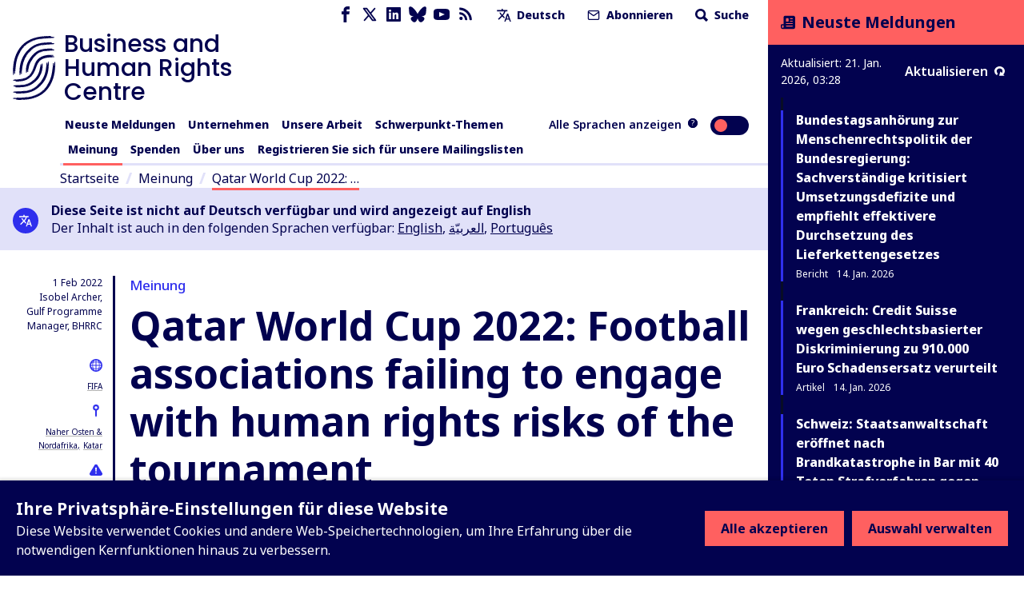

--- FILE ---
content_type: text/plain
request_url: https://www.business-humanrights.org/cdn-cgi/trace
body_size: 306
content:
fl=185f102
h=www.business-humanrights.org
ip=18.221.160.12
ts=1768966097.000
visit_scheme=https
uag=Mozilla/5.0 (Macintosh; Intel Mac OS X 10_15_7) AppleWebKit/537.36 (KHTML, like Gecko) Chrome/131.0.0.0 Safari/537.36; ClaudeBot/1.0; +claudebot@anthropic.com)
colo=CMH
sliver=none
http=http/1.1
loc=US
tls=TLSv1.3
sni=plaintext
warp=off
gateway=off
rbi=off
kex=X25519
